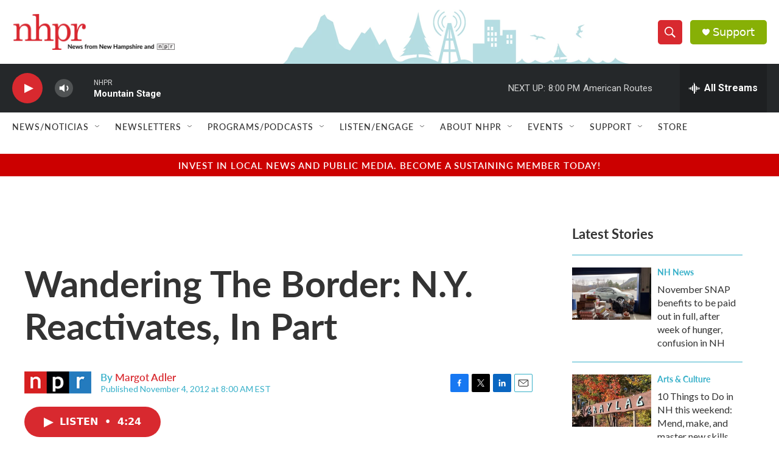

--- FILE ---
content_type: text/html; charset=utf-8
request_url: https://www.google.com/recaptcha/api2/aframe
body_size: 185
content:
<!DOCTYPE HTML><html><head><meta http-equiv="content-type" content="text/html; charset=UTF-8"></head><body><script nonce="wKhEq0BY7zxExfovVvI1BA">/** Anti-fraud and anti-abuse applications only. See google.com/recaptcha */ try{var clients={'sodar':'https://pagead2.googlesyndication.com/pagead/sodar?'};window.addEventListener("message",function(a){try{if(a.source===window.parent){var b=JSON.parse(a.data);var c=clients[b['id']];if(c){var d=document.createElement('img');d.src=c+b['params']+'&rc='+(localStorage.getItem("rc::a")?sessionStorage.getItem("rc::b"):"");window.document.body.appendChild(d);sessionStorage.setItem("rc::e",parseInt(sessionStorage.getItem("rc::e")||0)+1);localStorage.setItem("rc::h",'1762646164359');}}}catch(b){}});window.parent.postMessage("_grecaptcha_ready", "*");}catch(b){}</script></body></html>